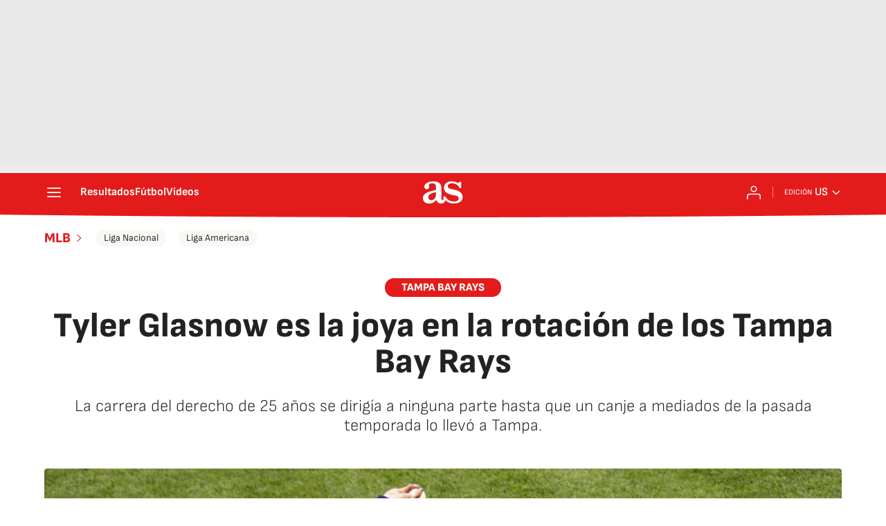

--- FILE ---
content_type: application/x-javascript;charset=utf-8
request_url: https://smetrics.as.com/id?d_visid_ver=5.4.0&d_fieldgroup=A&mcorgid=2387401053DB208C0A490D4C%40AdobeOrg&mid=72836276551323933765943578867956877795&ts=1768853263843
body_size: -36
content:
{"mid":"72836276551323933765943578867956877795"}